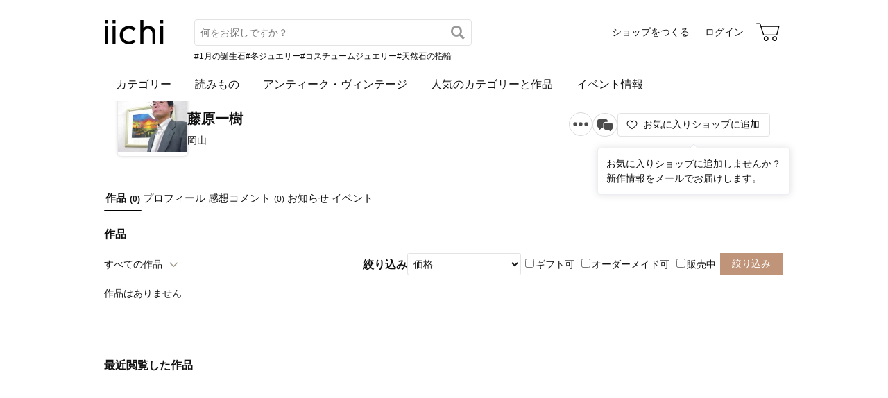

--- FILE ---
content_type: text/html; charset=utf-8
request_url: https://www.iichi.com/shop/T4968502?sort=newer
body_size: 4527
content:
<!DOCTYPE html>
<html lang="ja">
<head prefix="og: http://ogp.me/ns# fb: http://ogp.me/ns/fb# product: http://ogp.me/ns/product#">
<script src="https://js.sentry-cdn.com/27e560bf1618495ead1c45ec66cb2552.min.js" crossorigin="anonymous"></script>
<script>
Sentry.onLoad(function() {
  Sentry.init({
    dsn: 'https://27e560bf1618495ead1c45ec66cb2552@o160031.ingest.us.sentry.io/1223145',
    environment: 'prod',
    attachStacktrace: false,
    normalizeDepth: 5,
    integrations: [Sentry.browserTracingIntegration()],
    tracesSampleRate: 0.025,
    debug: false
  });
  });
</script>
<meta charset="utf-8">
<title>藤原一樹 作品一覧 | iichi 日々の暮らしを心地よくするハンドメイドやアンティークのマーケットプレイス</title>
<meta name="description" content="藤原一樹の作品一覧。ハンドメイドやアンティークなど、個性豊かな商品を対象としたマーケットプレイス。日々の暮らしを心地よくするアイテム40万点が3万ものショップから出品されています。ファッション、アクセサリー、器、キッチン、インテリア、雑貨、食品など生活を楽しくする品々をぜひご覧…" />
<meta property="og:title" content="藤原一樹 作品一覧" />
<meta property="og:description" content="藤原一樹の作品一覧。ハンドメイドやアンティークなど、個性豊かな商品を対象としたマーケットプレイス。日々の暮らしを心地よくするアイテム40万点が3万ものショップから出品されています。ファッション、アクセサリー、器、キッチン、インテリア、雑貨、食品など生活を楽しくする品々をぜひご覧…" />
<meta property="twitter:title" content="藤原一樹 作品一覧" />
<meta property="twitter:description" content="藤原一樹の作品一覧。ハンドメイドやアンティークなど、個性豊かな商品を対象としたマーケットプレイス。日々の暮らしを心地よくするアイテム40万点が3万ものショップから出品されています。ファッション、アクセサリー、器、キッチン、インテリア、雑貨、食品など生活を楽しくする品々をぜひご覧…" />
<meta name="viewport" content="width=device-width, initial-scale=1.0, viewport-fit=cover" />
<meta name="format-detection" content="telephone=no" />
<link rel="canonical" href="https://www.iichi.com/shop/T4968502" />

<link rel="shortcut icon" type="image/vnd.microsoft.icon" href="/favicon.ico" />
<link rel="icon" type="image/png" href="/favicon.png" />
<link rel="apple-touch-icon" href="/apple-touch-icon.png">
<link rel="preload" href="https://cdn.iichi.com/assets/dist/fonts/iichi-icon.f162558996c95069.woff" as="font" crossorigin>
<link rel="prefetch" href="https://cdn.iichi.com/assets/dist/css/item.573f6b7fd1031cd9.css" as="style">
<link rel="prefetch" href="https://cdn.iichi.com/assets/dist/js/page/listing/item.e4c0f74ef3250501.js" as="script">

<meta name="apple-mobile-web-app-title" content="iichi">

<link rel="stylesheet" type="text/css" media="screen" href="https://cdn.iichi.com/assets/dist/css/common.e0391bfb54e4b14d.css" />
<link rel="stylesheet" type="text/css" media="screen" href="https://cdn.iichi.com/assets/dist/css/people.d09b893a117a60cc.css" />

<meta property="og:image" content="https://cdn.iichi.com/r/w/640/avatar/3285/av-4f2785cc6fb29-640.jpg" />
<meta property="og:url" content="https://www.iichi.com/shop/T4968502" />
<meta property="og:type" content="profile" />
<meta property="og:site_name" content="iichi（いいち）" />
<meta property="fb:app_id" content="454486511262206" />

<meta property="twitter:image:src" content="https://cdn.iichi.com/r/w/640/avatar/3285/av-4f2785cc6fb29-640.jpg" />
<meta property="twitter:url" content="https://www.iichi.com/shop/T4968502" />
<meta property="twitter:card" content="summary_large_image" />
<meta property="twitter:site" content="@iichi_Japan" />

<script type="application/ld+json">{"@context":"http:\/\/schema.org","@type":"BreadcrumbList","itemListElement":[{"@type":"ListItem","position":1,"name":"\u30c8\u30c3\u30d7","item":"https:\/\/www.iichi.com\/"},{"@type":"ListItem","position":2,"name":"\u30b7\u30e7\u30c3\u30d7\u4e00\u89a7","item":"https:\/\/www.iichi.com\/shops"},{"@type":"ListItem","position":3,"name":"\u85e4\u539f\u4e00\u6a39\u306e\u30b7\u30e7\u30c3\u30d7","item":"https:\/\/www.iichi.com\/shop\/T4968502"},{"@type":"ListItem","position":4,"name":"\u30cf\u30f3\u30c9\u30e1\u30a4\u30c9\u30fb\u30af\u30e9\u30d5\u30c8\u4f5c\u54c1\u30fb\u624b\u4ed5\u4e8b\u54c1","item":"https:\/\/www.iichi.com\/shop\/T4968502"}]}</script><script type="application/ld+json">{"@context":"http:\/\/schema.org","@type":"Brand","name":"\u85e4\u539f\u4e00\u6a39","image":"https:\/\/cdn.iichi.com\/r\/w\/640\/avatar\/3285\/av-4f2785cc6fb29-640.jpg","url":"https:\/\/www.iichi.com\/shop\/T4968502","description":"\u306f\u3058\u3081\u307e\u3057\u3066\u3002\n\u30d5\u30a1\u30f3\u30bf\u30b8\u30fc\u30a2\u30fc\u30c8\u5236\u4f5c\u306e\u85e4\u539f\u3068\u7533\u3057\u307e\u3059\u3002\n\u904e\u53bb\uff12\uff10\u5e74\u4ee5\u4e0a\u5546\u7528\u30a4\u30e9\u30b9\u30c8\u306e\u5236\u4f5c\u306b\u643a\u308f\u308a\u307e\u3057\u305f\u304c\u3001\n\u4eca\u5f8c\u306f\u4e00\u822c\u306e\u65b9\u306b\u3082\u3001\u30aa\u30ea\u30b8\u30ca\u30eb\u306e\u30a2\u30fc\u30c8\u3092\u898b\u3066\u3082\u3089\u3044\u305f\u3044\u3068\u601d\u3044\u307e\u3059\u3002"}</script></head>
<body>
<!-- Google Tag Manager (noscript) -->
<noscript><iframe src="https://www.googletagmanager.com/ns.html?id=GTM-5V9TGK"
height="0" width="0" style="display:none;visibility:hidden"></iframe></noscript>
<!-- End Google Tag Manager (noscript) -->
<app-download-banner>
  <div class="app-download-banner"></div>
</app-download-banner>

<header id="header" class="">
  <i-header
    data-initial-query=""
    data-use-h1="false"
    data-is-account="false"
    data-is-simple="false"
    data-api-key="mDpQA0LyPx7pmRFxOUUFJ2dKyrZqwwote3hR"
  >
    <div class="header-inner">
      <div><a href="/"><img src="https://cdn.iichi.com/assets/dist/svgs/vue/iichi-logo.svg" alt="iichi" width="87" height="37"></a></div>    </div>
  </i-header>
</header>

<main id="container">
<div id="content">
  <div class="shop__head">
  <div class="shop__bg">
      </div>
  <div class="shop__head__content">
    <div class="shop__head__profile">
      <p class="shop__head__icon">
        <a href="/shop/T4968502"><img alt="藤原一樹" src="https://cdn.iichi.com/r/w/200/avatar/3285/av-4f2785cc6fb29-640.jpg" /></a>
      </p>
      <div class="shop__head__text">
        <p class="shop__head__name"><a href="/shop/T4968502">藤原一樹</a></p>
        <p class="shop__head__pref">岡山</p>
      </div>
    </div>
                <div class="shop__head__actions">
      <div class="flex">
        <shop-info-button
          data-statement-for-note=""
          data-opening-date="2012/1/31"
        ></shop-info-button>
                <message-button
          data-shop-id="3285"
                  ></message-button>
              </div>
            <div class="follow-button">
        <follow-button
  data-member-id="3285"
  data-small="false"
></follow-button>
        <div class="follow-recommend">
          <follow-recommend data-member-id="3285"></follow-recommend>
        </div>
      </div>
            </div>
  </div>
</div>
  <nav class="ui-tab">
  <ul>
    <li class="active"><a href="/shop/T4968502">作品<span>(0)</span></a></li>
    <li class=""><a href="/shop/T4968502/profile">プロフィール</a></li>
    <li class=""><a href="/shop/T4968502/feedbacks">感想コメント<span>(0)</span></a></li>
    <li class=""><a href="/shop/T4968502/information">お知らせ</a></li>
    <li class=""><a href="/shop/T4968502/events">イベント</a></li>
  </ul>
</nav>
    <div id="main">
    <h1>作品</h1>
    <div class="items-head">
      <details>
  <summary class="button-gray-gradient">
  すべての作品  </summary>
  <div class="dropdown">
    <ul>
      <li class="active">
        <a href="/shop/T4968502">すべての作品</a>
      </li>
      <li >
        <a href="/shop/T4968502?selling=1">販売中の作品(0)</a>
      </li>
    </ul>
      </div>
</details>
      

<div class="change-view">
    <form id="form-listing-filter" action="/shop/T4968502?sort=newer" method="get">
    <h2>絞り込み</h2>
    <div>
      <select name="between_price" aria-label="絞り込み">
        <option value="">価格</option>
        <option value="0-1000"       >〜 &yen;1,000</option>
        <option value="1000-3000"    >&yen;1,000 〜 &yen;3,000</option>
        <option value="3000-5000"    >&yen;3,000 〜 &yen;5,000</option>
        <option value="5000-10000"   >&yen;5,000 〜 &yen;10,000</option>
        <option value="10000-30000"  >&yen;10,000 〜 &yen;30,000</option>
        <option value="30000-50000"  >&yen;30,000 〜 &yen;50,000</option>
        <option value="50000-100000" >&yen;50,000 〜 &yen;100,000</option>
        <option value="100000-"      >&yen;100,000 〜</option>
      </select>
    </div>
    <div>
      <label><input type="checkbox" name="gift" value="1" >ギフト可</label>
      <label><input type="checkbox" name="ordermade" value="1" >オーダーメイド可</label>
      <label><input type="checkbox" name="selling" value="1" >販売中</label>
    </div>
    <div>
      <input type="hidden" name="sort" value="newer" />
      <input type="submit" value="絞り込み" class="button-submit button-small" />
    </div>
  </form>
</div>
    </div>
        <p>作品はありません</p>
      </div>
</div><!-- /#content -->



<browsing-history></browsing-history>
<nav class="breadcrumb" aria-label="パンくずリスト">
  <ol>
        <li>
            <a href="https://www.iichi.com/">トップ</a>
          </li>
        <li>
            <a href="https://www.iichi.com/shops">ショップ一覧</a>
          </li>
        <li>
            <a href="https://www.iichi.com/shop/T4968502">藤原一樹のショップ</a>
          </li>
        <li>
            <span aria-current="page">ハンドメイド・クラフト作品・手仕事品</span>
          </li>
      </ol>
</nav>
<app-banner></app-banner>
</main><!-- /#container -->
<footer id="footer">
  <div class="footer-inner">
    <div class="footer-title">
      <a class="footer-logo" href="/"><img src="https://cdn.iichi.com/assets/dist/svgs/vue/iichi-logo.svg" alt="iichi" width="71" height="30"></a>
      <span class="tagline">iichi | 日々の暮らしを心地よくするハンドメイドやアンティークのマーケットプレイス</span>
    </div>
    <ul class="footer-social">
      <li>
        <a href="https://www.instagram.com/iichi_japan/" target="_blank" class="ig" rel="noreferrer" aria-label="Instagram">
          <i class="icon-instagram"></i>
        </a>
      </li>
      <li>
        <a href="https://www.facebook.com/iichi.Japan" target="_blank" class="fb" rel="noreferrer" aria-label="Facebook">
          <i class="icon-facebook"></i>
        </a>
      </li>
      <li>
        <a href="https://x.com/iichi_Japan" target="_blank" class="tw" rel="noreferrer" aria-label="X">
          <i class="icon-twitter"></i>
        </a>
      </li>
    </ul>
    <div class="footer-navigation">
      <div class="footer-links">
        <p class="footer-heading">iichiについて</p>
        <ul>
          <li><a href="/about">iichiについて</a></li>
          <li><a href="/news">ニュース</a></li>
          <li><a href="https://help.iichi.com/hc/ja/" target="_blank" rel="noreferrer">ヘルプ</a></li>
        </ul>
      </div>
      <div class="footer-links">
        <p class="footer-heading">作品を購入する</p>
        <ul>
          <li><a href="/buy">お買い物をする</a></li>
          <li><a href="/lp/vintage">アンティークを購入する</a></li>
        </ul>
        <p class="footer-heading">作品を販売する</p>
        <ul>
          <li><a href="/sell">ショップをつくる</a></li>
          <li><a href="/shop-entry/vintage">アンティークのショップをつくる</a></li>
        </ul>
      </div>
      <div class="footer-links">
        <p class="footer-heading">コンテンツを楽しむ</p>
        <ul>
          <li><a href="/contents">読みもの</a></li>
          <li><a href="/contents/series/newsletter">iichi通信</a></li>
          <li><a href="/contents/series/special">暮らしと手仕事</a></li>
          <li><a href="/event">イベント情報</a></li>
        </ul>
      </div>
      <div class="footer-links">
        <p class="footer-heading">作品を探す</p>
        <ul>
          <li><a href="/listing">作品一覧</a></li>
          <li><a href="/featured">人気のカテゴリーと作品</a></li>
          <li><a href="/instagram">Instagramでご紹介した作品</a></li>
          <li><a href="/shops">ショップ一覧</a></li>
          <li><a href="/retail-store">小売店やギャラリーのご紹介</a></li>
        </ul>
      </div>
            <div class="footer-links">
        <ul>
                    <li><a href="/category/accessories">アクセサリー</a></li>
                    <li><a href="/category/clothing">ファッション</a></li>
                    <li><a href="/category/bag_case">バッグ・財布</a></li>
                    <li><a href="/category/kitchenware">器・キッチン</a></li>
                    <li><a href="/category/houseware">家具・インテリア</a></li>
                    <li><a href="/category/miscellaneous-goods">雑貨</a></li>
                            </ul>
      </div>
            <div class="footer-links">
        <ul>
                    <li><a href="/category/art">アート</a></li>
                    <li><a href="/category/kids_baby">キッズ・ベビー</a></li>
                    <li><a href="/category/doll_toy">人形・おもちゃ</a></li>
                    <li><a href="/category/tools_supplies">素材・道具</a></li>
                    <li><a href="/category/food">食品</a></li>
                    <li><a href="/category/others">その他</a></li>
                              <li><a href="/listing?vintage=on">アンティーク・ヴィンテージ</a></li>
                  </ul>
      </div>
          </div>
    <div class="footer-meta">
      <ul class="footer-meta-links">
        <li><a href="https://www.iichi.co.jp" target="_blank" rel="noreferrer">運営企業</a></li>
        <li><a href="https://help.iichi.com/hc/ja/requests/new" target="_blank" rel="noreferrer">お問い合わせ</a></li>
        <li><a href="/privacy">プライバシーポリシー</a></li>
        <li><a href="/rule">利用規約</a></li>
        <li><a href="/notes">特定商取引法に基づく表記</a></li>
        <li><a class="external" href="https://pinkoi.com" target="_blank" rel="noreferrer">Pinkoi.com</a></li>
      </ul>
      <div class="footer-copyright">
        copyright 2026 iichi K.K.
      </div>
    </div>
  </div>
</footer>
<script src="https://cdn.iichi.com/assets/dist/js/vendor.6cceed45c792c6f1.js"></script><script>
var Pallet = window.Pallet || {"iichiEnv":"prod","User":{"credentials":[]},"Topics":[{"type":"permissionRequired","props":{"permissionId":603}}]};
</script>
<script type="text/javascript">
var Iichi = {
  api_token: 'aee9ef2acd22da7f0ca9042e43e8cbb8'
};
</script>
<script type="text/javascript" src="https://cdn.iichi.com/assets/dist/js/page/people.99554f7deca888e2.js"></script>
</body>
</html>
